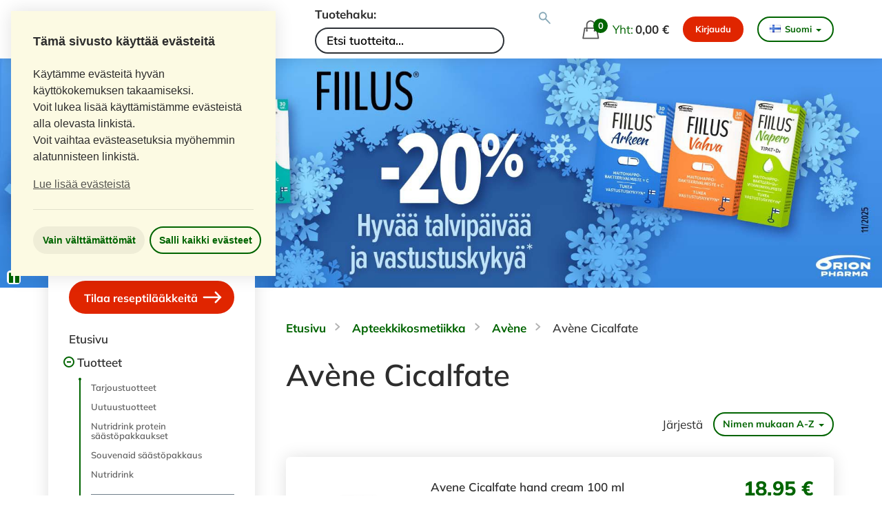

--- FILE ---
content_type: application/javascript; charset=utf-8
request_url: https://media.eapteekki.fi/static/site/js/basket.6f4fd07ba3fe.js
body_size: 1724
content:
$(document).ready(function(){
    // SA-447: Use datepicker for birthday input
    if (typeof($.datepicker) !== "undefined") {
        $("#id_shipping-birthday").datepicker({
            changeYear: true,  // Display a year dropdown.
            yearRange: "c-60:c+30",  // Use a larger default range to make picking easier.
            defaultDate: -365 * 40,  // Center around 40 years so that 10-year olds to 100-year olds can select their birthday from the default view.
            maxDate: 0,  // Assume that customers are not time travelers.
        });
    }
    $(".basket-form").submit(function(e){
        e.preventDefault();

        $.ajax({
            type: "POST",
            data: $(this).serialize(),
            url: $(this).attr("action"),
            success: function(data) {
                if(data.fragments) {
                    for(var selector in data.fragments) {
                        $(selector).html(data.fragments[selector]);
                    }
                }
                $("#basket").show();
                if(data.messages) {
                    $.each(data.messages, function() {
                        alertify.labels.ok = Globals.messages.proceed_to_basket;
                        alertify.labels.cancel = Globals.messages.continue_shopping;
                        alertify.confirm(this.toString(), function (e) {
                            if (e) {
                                window.location.href = Globals.urls.basket;
                            }
                        });
                    });
                }
            },
            error: function(data){
                alert(Globals.messages.basket_error);
            }
        });
    });
});
